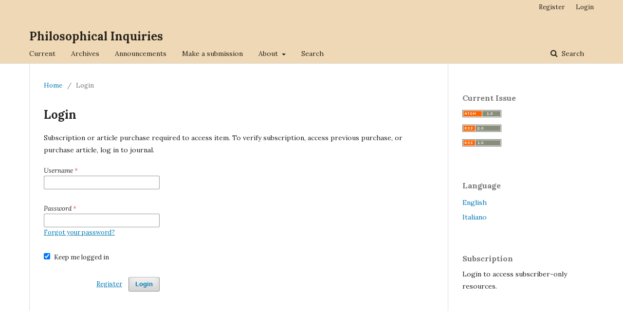

--- FILE ---
content_type: text/html; charset=utf-8
request_url: https://philinq.it/index.php/philinq/login?source=%2Findex.php%2Fphilinq%2Farticle%2Fview%2F429%2F274&loginMessage=payment.loginRequired.forArticle
body_size: 2945
content:
	<!DOCTYPE html>
<html lang="en-US" xml:lang="en-US">
<head>
	<meta charset="utf-8">
	<meta name="viewport" content="width=device-width, initial-scale=1.0">
	<title>
		Login
							| Philosophical Inquiries
			</title>

	
<meta name="generator" content="Open Journal Systems 3.2.1.4">
<link rel="alternate" type="application/atom+xml" href="https://philinq.it/index.php/philinq/gateway/plugin/AnnouncementFeedGatewayPlugin/atom">
<link rel="alternate" type="application/rdf+xml" href="https://philinq.it/index.php/philinq/gateway/plugin/AnnouncementFeedGatewayPlugin/rss">
<link rel="alternate" type="application/rss+xml" href="https://philinq.it/index.php/philinq/gateway/plugin/AnnouncementFeedGatewayPlugin/rss2">
	<link rel="stylesheet" href="https://philinq.it/index.php/philinq/$$$call$$$/page/page/css?name=stylesheet" type="text/css" /><link rel="stylesheet" href="//fonts.googleapis.com/css?family=Lora:400,400i,700,700i" type="text/css" /><link rel="stylesheet" href="https://cdnjs.cloudflare.com/ajax/libs/font-awesome/4.7.0/css/font-awesome.css?v=3.2.1.4" type="text/css" />
</head>
<body class="pkp_page_login pkp_op_index" dir="ltr">

	<div class="pkp_structure_page">

				<header class="pkp_structure_head" id="headerNavigationContainer" role="banner">
						 <nav class="cmp_skip_to_content" aria-label="Jump to content links">
	<a href="#pkp_content_main">Skip to main content</a>
	<a href="#siteNav">Skip to main navigation menu</a>
		<a href="#pkp_content_footer">Skip to site footer</a>
</nav>

			<div class="pkp_head_wrapper">

				<div class="pkp_site_name_wrapper">
					<button class="pkp_site_nav_toggle">
						<span>Open Menu</span>
					</button>
										<div class="pkp_site_name">
																<a href="						https://philinq.it/index.php/philinq/index
					" class="is_text">Philosophical Inquiries</a>
										</div>
				</div>

				
				<nav class="pkp_site_nav_menu" aria-label="Site Navigation">
					<a id="siteNav"></a>
					<div class="pkp_navigation_primary_row">
						<div class="pkp_navigation_primary_wrapper">
																				<ul id="navigationPrimary" class="pkp_navigation_primary pkp_nav_list">
								<li class="">
				<a href="https://philinq.it/index.php/philinq/issue/current">
					Current
				</a>
							</li>
								<li class="">
				<a href="https://philinq.it/index.php/philinq/issue/archive">
					Archives
				</a>
							</li>
								<li class="">
				<a href="https://philinq.it/index.php/philinq/announcement">
					Announcements
				</a>
							</li>
								<li class="">
				<a href="https://philinq.it/index.php/philinq/about/submissions">
					Make a submission
				</a>
							</li>
								<li class="">
				<a href="https://philinq.it/index.php/philinq/about">
					About
				</a>
									<ul>
																					<li class="">
									<a href="https://philinq.it/index.php/philinq/about">
										About the Journal
									</a>
								</li>
																												<li class="">
									<a href="https://philinq.it/index.php/philinq/about/editorialTeam">
										Editorial Team
									</a>
								</li>
																												<li class="">
									<a href="https://philinq.it/index.php/philinq/scientificCommittee">
										Advisory Board
									</a>
								</li>
																												<li class="">
									<a href="https://philinq.it/index.php/philinq/authorGuidelines">
										Guidelines for Authors
									</a>
								</li>
																												<li class="">
									<a href="https://philinq.it/index.php/philinq/styleSheet">
										Citation style
									</a>
								</li>
																												<li class="">
									<a href="https://philinq.it/index.php/philinq/ethicGuidelines">
										Ethic guidelines
									</a>
								</li>
																												<li class="">
									<a href="https://philinq.it/index.php/philinq/archiving-policies">
										Deposit and Self-archiving
									</a>
								</li>
																												<li class="">
									<a href="https://philinq.it/index.php/philinq/about/privacy">
										Privacy Statement
									</a>
								</li>
																												<li class="">
									<a href="https://philinq.it/index.php/philinq/about/contact">
										Contact
									</a>
								</li>
																		</ul>
							</li>
								<li class="">
				<a href="https://philinq.it/index.php/philinq/search/search">
					Search
				</a>
							</li>
			</ul>

				

																									
	<form class="pkp_search pkp_search_desktop" action="https://philinq.it/index.php/philinq/search/search" method="get" role="search" aria-label="Article Search">
		<input type="hidden" name="csrfToken" value="8aa4aefbd0e2a97cd9480611c6ac052a">
				
			<input name="query" value="" type="text" aria-label="Search Query">
		

		<button type="submit">
			Search
		</button>
		<div class="search_controls" aria-hidden="true">
			<a href="https://philinq.it/index.php/philinq/search/search" class="headerSearchPrompt search_prompt" aria-hidden="true">
				Search
			</a>
			<a href="#" class="search_cancel headerSearchCancel" aria-hidden="true"></a>
			<span class="search_loading" aria-hidden="true"></span>
		</div>
	</form>
													</div>
					</div>
					<div class="pkp_navigation_user_wrapper" id="navigationUserWrapper">
							<ul id="navigationUser" class="pkp_navigation_user pkp_nav_list">
								<li class="profile">
				<a href="https://philinq.it/index.php/philinq/user/register">
					Register
				</a>
							</li>
								<li class="profile">
				<a href="https://philinq.it/index.php/philinq/login">
					Login
				</a>
							</li>
										</ul>

					</div>
																			
	<form class="pkp_search pkp_search_mobile" action="https://philinq.it/index.php/philinq/search/search" method="get" role="search" aria-label="Article Search">
		<input type="hidden" name="csrfToken" value="8aa4aefbd0e2a97cd9480611c6ac052a">
				
			<input name="query" value="" type="text" aria-label="Search Query">
		

		<button type="submit">
			Search
		</button>
		<div class="search_controls" aria-hidden="true">
			<a href="https://philinq.it/index.php/philinq/search/search" class="headerSearchPrompt search_prompt" aria-hidden="true">
				Search
			</a>
			<a href="#" class="search_cancel headerSearchCancel" aria-hidden="true"></a>
			<span class="search_loading" aria-hidden="true"></span>
		</div>
	</form>
									</nav>
			</div><!-- .pkp_head_wrapper -->
		</header><!-- .pkp_structure_head -->

						<div class="pkp_structure_content has_sidebar">
			<div class="pkp_structure_main" role="main">
				<a id="pkp_content_main"></a>

<div class="page page_login">
	<nav class="cmp_breadcrumbs" role="navigation" aria-label="You are here:">
	<ol>
		<li>
			<a href="https://philinq.it/index.php/philinq/index">
				Home
			</a>
			<span class="separator">/</span>
		</li>
		<li class="current">
			<span aria-current="page">
									Login
							</span>
		</li>
	</ol>
</nav>

	<h1>
		Login
	</h1>

				<p>
			Subscription or article purchase required to access item. To verify subscription, access previous purchase, or purchase article, log in to journal.
		</p>
	
	<form class="cmp_form cmp_form login" id="login" method="post" action="https://philinq.it/index.php/philinq/login/signIn">
		<input type="hidden" name="csrfToken" value="8aa4aefbd0e2a97cd9480611c6ac052a">

		
		<input type="hidden" name="source" value="/index.php/philinq/article/view/429/274" />

		<fieldset class="fields">
			<div class="username">
				<label>
					<span class="label">
						Username
						<span class="required" aria-hidden="true">*</span>
						<span class="pkp_screen_reader">
							Required
						</span>
					</span>
					<input type="text" name="username" id="username" value="" maxlength="32" required aria-required="true">
				</label>
			</div>
			<div class="password">
				<label>
					<span class="label">
						Password
						<span class="required" aria-hidden="true">*</span>
						<span class="pkp_screen_reader">
							Required
						</span>
					</span>
					<input type="password" name="password" id="password" value="" password="true" maxlength="32" required aria-required="true">
					<a href="https://philinq.it/index.php/philinq/login/lostPassword">
						Forgot your password?
					</a>
				</label>
			</div>
			<div class="remember checkbox">
				<label>
					<input type="checkbox" name="remember" id="remember" value="1" checked="$remember">
					<span class="label">
						Keep me logged in
					</span>
				</label>
			</div>
			<div class="buttons">
				<button class="submit" type="submit">
					Login
				</button>

														<a href="https://philinq.it/index.php/philinq/user/register?source=%2Findex.php%2Fphilinq%2Farticle%2Fview%2F429%2F274" class="register">
						Register
					</a>
							</div>
		</fieldset>
	</form>
</div><!-- .page -->

	</div><!-- pkp_structure_main -->

									<div class="pkp_structure_sidebar left" role="complementary" aria-label="Sidebar">
				<div class="pkp_block block_web_feed">
	<h2 class="title">Current Issue</h2>
	<div class="content">
		<ul>
			<li>
				<a href="https://philinq.it/index.php/philinq/gateway/plugin/WebFeedGatewayPlugin/atom">
					<img src="https://philinq.it/lib/pkp/templates/images/atom.svg" alt="Atom logo">
				</a>
			</li>
			<li>
				<a href="https://philinq.it/index.php/philinq/gateway/plugin/WebFeedGatewayPlugin/rss2">
					<img src="https://philinq.it/lib/pkp/templates/images/rss20_logo.svg" alt="RSS2 logo">
				</a>
			</li>
			<li>
				<a href="https://philinq.it/index.php/philinq/gateway/plugin/WebFeedGatewayPlugin/rss">
					<img src="https://philinq.it/lib/pkp/templates/images/rss10_logo.svg" alt="RSS1 logo">
				</a>
			</li>
		</ul>
	</div>
</div>
<div class="pkp_block block_language">
	<h2 class="title">
		Language
	</h2>

	<div class="content">
		<ul>
							<li class="locale_en_US current" lang="en-US">
					<a href="https://philinq.it/index.php/philinq/user/setLocale/en_US?source=%2Findex.php%2Fphilinq%2Flogin%3Fsource%3D%252Findex.php%252Fphilinq%252Farticle%252Fview%252F429%252F274%26loginMessage%3Dpayment.loginRequired.forArticle">
						English
					</a>
				</li>
							<li class="locale_it_IT" lang="it-IT">
					<a href="https://philinq.it/index.php/philinq/user/setLocale/it_IT?source=%2Findex.php%2Fphilinq%2Flogin%3Fsource%3D%252Findex.php%252Fphilinq%252Farticle%252Fview%252F429%252F274%26loginMessage%3Dpayment.loginRequired.forArticle">
						Italiano
					</a>
				</li>
					</ul>
	</div>
</div><!-- .block_language -->
<div class="pkp_block block_subscription">
	<h2 class="title">Subscription</h2>
	<div class="content">
					<p>Login to access subscriber-only resources.</p>
					</div>
</div>

			</div><!-- pkp_sidebar.left -->
			</div><!-- pkp_structure_content -->

<div class="pkp_structure_footer_wrapper" role="contentinfo">
	<a id="pkp_content_footer"></a>

	<div class="pkp_structure_footer">

		
		<div class="pkp_brand_footer" role="complementary">
			<a href="https://philinq.it/index.php/philinq/about/aboutThisPublishingSystem">
				<img alt="More information about the publishing system, Platform and Workflow by OJS/PKP." src="https://philinq.it/templates/images/ojs_brand.png">
			</a>
		</div>
	</div>
</div><!-- pkp_structure_footer_wrapper -->

</div><!-- pkp_structure_page -->

<script src="//ajax.googleapis.com/ajax/libs/jquery/3.3.1/jquery.min.js?v=3.2.1.4" type="text/javascript"></script><script src="//ajax.googleapis.com/ajax/libs/jqueryui/1.12.0/jquery-ui.min.js?v=3.2.1.4" type="text/javascript"></script><script src="https://philinq.it/lib/pkp/js/lib/jquery/plugins/jquery.tag-it.js?v=3.2.1.4" type="text/javascript"></script><script src="https://philinq.it/plugins/themes/default/js/lib/popper/popper.js?v=3.2.1.4" type="text/javascript"></script><script src="https://philinq.it/plugins/themes/default/js/lib/bootstrap/util.js?v=3.2.1.4" type="text/javascript"></script><script src="https://philinq.it/plugins/themes/default/js/lib/bootstrap/dropdown.js?v=3.2.1.4" type="text/javascript"></script><script src="https://philinq.it/plugins/themes/default/js/main.js?v=3.2.1.4" type="text/javascript"></script><script type="text/javascript">
(function(i,s,o,g,r,a,m){i['GoogleAnalyticsObject']=r;i[r]=i[r]||function(){
(i[r].q=i[r].q||[]).push(arguments)},i[r].l=1*new Date();a=s.createElement(o),
m=s.getElementsByTagName(o)[0];a.async=1;a.src=g;m.parentNode.insertBefore(a,m)
})(window,document,'script','https://www.google-analytics.com/analytics.js','ga');

ga('create', 'UA-38201134-1', 'auto');
ga('send', 'pageview');
</script>


</body>
</html>
